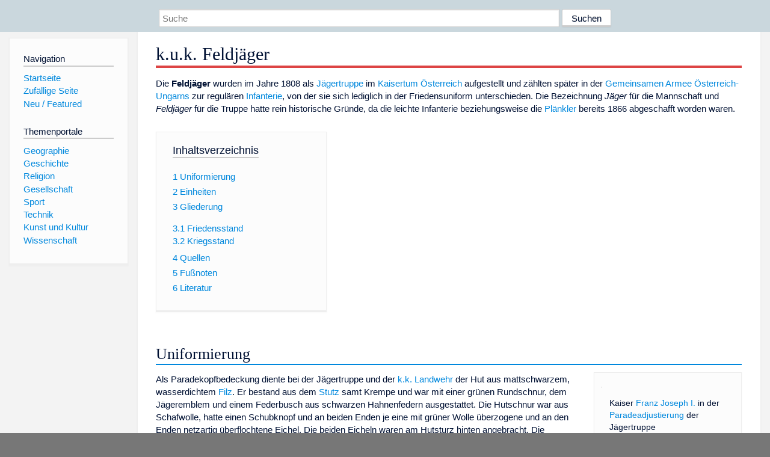

--- FILE ---
content_type: text/html; charset=utf-8
request_url: https://www.dewiki.de/Lexikon/K.u.k._Feldj%C3%A4ger
body_size: 16202
content:


<!DOCTYPE html>
<html lang="de-DE">
<head>
<!-- <script async src="https://pagead2.googlesyndication.com/pagead/js/adsbygoogle.js?client=ca-pub-6036180823540385" crossorigin="anonymous"></script> -->    <meta charset="utf-8" />
    <meta name="viewport" content="width=device-width, initial-scale=1.0" />
    <meta property="og:type" content="website" />
    <meta property="og:site_name" content="DeWiki" />
    
    
        <link rel="stylesheet" href="/css/site.min.css" />
    
        <link rel="canonical" href="https://dewiki.de/Lexikon/K.u.k._Feldj%c3%a4ger" />
    <title>DeWiki &gt; k.u.k. Feldj&#xE4;ger</title>
<style>
    .sidebar-right-ad, #mw-related-navigation { display: none; }
    @media screen and (min-width: 1350px) {
        .sidebar-right-ad, #mw-related-navigation {
            display: inline;
        }
    }
    .imagesTable {
        display: table;
        width: 100%;
        border-spacing: 3px
    }

    .imagesTableRow {
        display: table-row
    }

    .imagesTableCell {
        display: table-cell;
        padding: 5px;
        vertical-align: middle
    }

    .imagesTableBody {
        display: table-row-group
    }
.google-revocation-link-placeholder {min-height:600px;}
figure[typeof~="mw:File/Thumb"] > figcaption, figure[typeof~="mw:File/Frame"] > figcaption {display:table-caption;caption-side:bottom;line-height:1.4em;word-break:break-word;text-align:left;padding:0 6px 6px 6px;}
figure[typeof~="mw:File/Thumb"], figure[typeof~="mw:File/Frame"] {display: table;text-align:center;border-collapse:collapse;line-height:0;margin:0.5em 0 1.3em 1.4em;clear:right;float:right;}
figure[typeof~="mw:File/Thumb"], figure[typeof~="mw:File/Frame"] {border: 1px solid #c8ccd1;border-bottom-width: 1px;border-bottom-style: solid;border-bottom-color: rgb(200, 204, 209);border-bottom:0; background-color:#f8f9fa;}

/* desktop-billboard-atf */
@media (min-width: 992px) {
.r89-desktop-billboard-atf {
min-height: 250px;
margin-top: 20px;
margin-bottom: 20px
}
}
/* desktop-billboard-btf */
@media (min-width: 992px) {
.r89-desktop-billboard-btf {
min-height: 250px;
margin-top: 20px;
margin-bottom: 20px
}
}
/* desktop-incontent */
@media (min-width: 992px) {
.r89-desktop-InContent {
min-height: 90px;
margin-top: 20px;
margin-bottom: 20px
}
}
/* mobile-billboard-top */
@media (max-width: 991px) {
.r89-mobile-billboard-top {
min-height: 280px;
margin-top: 20px;
margin-bottom: 20px
}
}
#r89-mobile-billboard-top-home-0-wrapper {
  min-height: 280px !important;
}
/* mobile-rectangle-infinite */
@media (max-width: 991px) {
.r89-mobile-rectangle-infinite {
min-height: 250px;
margin-top: 20px;
margin-bottom: 20px
}
}
/* mobile-rectangle-low */
@media (max-width: 991px) {
.r89-mobile-rectangle-low {
min-height: 250px;
margin-top: 20px;
margin-bottom: 20px
}
}
/* mobile-rectangle-mid */
@media (max-width: 991px) {
.r89-mobile-rectangle-mid {
min-height: 250px;
margin-top: 20px;
margin-bottom: 20px
}
}
/* mobile-rectangle-mid-300x600 */
@media (max-width: 991px) {
.r89-Mobile-Rectangle-Mid-300x600 {
min-height: 600px;
margin-top: 20px;
margin-bottom: 20px
}
}
.urhhinw {font-size: 0.6rem;font-style: italic;display: block;text-align: right;background-color: #ffffff80;line-height: 0.9;}</style>
</head>
<body class="sitedir-ltr">
    
    <div id="mw-wrapper">
        <div id="mw-header-container" style="background: #cad7dd; min-height: 3.5em">
            <div id="mw-header">
                <div id="p-search" style="margin-left:auto;margin-right:auto;text-align:center;max-width:1024px;">
                    <form method="get" action="/Suche">
                        <input style="width:65%" name="q" type="text" placeholder="Suche" />
                        <input style="max-width:25%" type="submit" value="Suchen" />
                    </form>
                </div>
            </div>
        </div>
        <div id="mw-content-container">
            <div id="mw-content-block" class="ts-inner">
                <div id="mw-site-navigation">
                    <div id="site-navigation" class="sidebar-chunk">
                        <h2><span>Navigation</span><div class="pokey"></div></h2>
                        <div class="sidebar-inner">
                            <div role="navigation" id="p-navigation">
 <h3>Navigation</h3>
 <div>
  <ul>
   <li><a href="/" title="Startseite" accesskey="z" ><span>Startseite</span></a></li>
   <li><a href="/Special/Random" title="Zufällige Seite" accesskey="z" rel="nofollow"><span>Zufällige Seite</span></a></li>
  <li><a href="/Artikel/Featured">Neu / Featured</a></li>
  </ul>
 </div>
</div>
<div role="navigation" id="p-themenportale">
 <h3>Themenportale</h3>
 <div>
  <ul>
   <li><a href="/Lexikon/Portal:Geographie" title="Geographie-Portal"><span>Geographie</span></a></li>
   <li><a href="/Lexikon/Portal:Geschichte" title="Geschichte-Portal"><span>Geschichte</span></a></li>
   <li><a href="/Lexikon/Portal:Religion" title="Religion-Portal"><span>Religion</span></a></li>
   <li><a href="/Lexikon/Portal:Gesellschaft" title="Gesellschaft-Portal"><span>Gesellschaft</span></a></li>
   <li><a href="/Lexikon/Portal:Sport" title="Sport-Portal"><span>Sport</span></a></li>
   <li><a href="/Lexikon/Portal:Technik" title= "Technik-Portal"><span>Technik</span></a></li>
   <li><a href="/Lexikon/Portal:Kunst_und_Kultur" title="Kunst-und-Kultur-Portal"><span>Kunst und Kultur</span></a></li>
   <li><a href="/Lexikon/Portal:Wissenschaft" title="Wissenschafts-Portal"><span>Wissenschaft</span></a></ li >
  </ul>
 </div>
</div>
                        </div>
                    </div>
                </div>
                <div id="mw-related-navigation" style="padding-left: 0em;position: sticky;top: 4em;">
<!--<div class="sidebar-right-ad">
 <ins class="adsbygoogle" id="sidebaradwithcookieconsent"
  style="display:block"
  data-ad-client="ca-pub-6036180823540385"
  data-ad-slot="5493494242"
  data-ad-format="auto"
  data-full-width-responsive="true"></ins>
 <script>
 (adsbygoogle = window.adsbygoogle || []).push({ });
 </script>  
</div>-->                </div>
                <div id="mw-content">
                    <div id="content" class="mw-body" role="main">
                        

<div>
    <!-- google_ad_section_start -->
    <h1 id="firstHeading" class="firstHeading">k.u.k. Feldjäger</h1>

<!--<script src="https://tags.refinery89.com/dewikide.js" async></script>
<ins class="adsbygoogle" id="firstadwithcookieconsent"
 style="display:block;height:280px;"
 data-ad-client="ca-pub-6036180823540385"
 data-ad-slot="9334668697"
 data-ad-format="auto"
 data-full-width-responsive="true"></ins> -->
<!-- <script>
 (adsbygoogle = window.adsbygoogle || []).push({ });
</script>
<div class="r89-desktop-billboard-atf"></div>-->

    <div class=mw-parser-output><p>Die <b>Feldjäger</b> wurden im Jahre 1808 als <a href=/Lexikon/J%c3%a4ger_(Milit%c3%a4r) title="Jäger (Militär)">Jägertruppe</a> im <a href=/Lexikon/Kaisertum_%c3%96sterreich title="Kaisertum Österreich">Kaisertum Österreich</a> aufgestellt und zählten später in der <a href=/Lexikon/Gemeinsame_Armee title="Gemeinsame Armee">Gemeinsamen Armee</a> <a href=/Lexikon/%c3%96sterreich-Ungarn title=Österreich-Ungarn>Österreich-Ungarns</a> zur regulären <a href=/Lexikon/Infanterie title=Infanterie>Infanterie</a>, von der sie sich lediglich in der Friedensuniform unterschieden. Die Bezeichnung <i>Jäger</i> für die Mannschaft und <i>Feldjäger</i> für die Truppe hatte rein historische Gründe, da die leichte Infanterie beziehungsweise die <a href=/Lexikon/Gepl%c3%a4nkel title=Geplänkel>Plänkler</a> bereits 1866 abgeschafft worden waren.<div id=toc class=toc role=navigation aria-labelledby=mw-toc-heading><input type=checkbox role=button id=toctogglecheckbox class=toctogglecheckbox style=display:none><div class=toctitle lang=de dir=ltr><h2 id=mw-toc-heading>Inhaltsverzeichnis</h2><span class=toctogglespan><label class=toctogglelabel for=toctogglecheckbox></label></span></div><ul><li class="toclevel-1 tocsection-1"><a href=#Uniformierung><span class=tocnumber>1</span> <span class=toctext>Uniformierung</span></a><li class="toclevel-1 tocsection-2"><a href=#Einheiten><span class=tocnumber>2</span> <span class=toctext>Einheiten</span></a><li class="toclevel-1 tocsection-3"><a href=#Gliederung><span class=tocnumber>3</span> <span class=toctext>Gliederung</span></a><ul><li class="toclevel-2 tocsection-4"><a href=#Friedensstand><span class=tocnumber>3.1</span> <span class=toctext>Friedensstand</span></a><li class="toclevel-2 tocsection-5"><a href=#Kriegsstand><span class=tocnumber>3.2</span> <span class=toctext>Kriegsstand</span></a></ul><li class="toclevel-1 tocsection-6"><a href=#Quellen><span class=tocnumber>4</span> <span class=toctext>Quellen</span></a><li class="toclevel-1 tocsection-7"><a href=#Fußnoten><span class=tocnumber>5</span> <span class=toctext>Fußnoten</span></a><li class="toclevel-1 tocsection-8"><a href=#Literatur><span class=tocnumber>6</span> <span class=toctext>Literatur</span></a></ul></div><h2><span class=mw-headline id=Uniformierung>Uniformierung</span></h2><div class="thumb tright"><div class=thumbinner style=width:222px><a href=/Media/Datei:Franz_Josef_I_in_Kaiserj%c3%a4geruniform.jpg><img alt="" src=//upload.wikimedia.org/wikipedia/commons/thumb/7/71/Franz_Josef_I_in_Kaiserj%C3%A4geruniform.jpg/220px-Franz_Josef_I_in_Kaiserj%C3%A4geruniform.jpg decoding=async width=220 height=424 class=thumbimage srcset="//upload.wikimedia.org/wikipedia/commons/thumb/7/71/Franz_Josef_I_in_Kaiserj%C3%A4geruniform.jpg/330px-Franz_Josef_I_in_Kaiserj%C3%A4geruniform.jpg 1.5x, //upload.wikimedia.org/wikipedia/commons/thumb/7/71/Franz_Josef_I_in_Kaiserj%C3%A4geruniform.jpg/440px-Franz_Josef_I_in_Kaiserj%C3%A4geruniform.jpg 2x" data-file-width=451 data-file-height=869></a><div class=thumbcaption><div class=magnify><span></span></div>Kaiser <a href=/Lexikon/Franz_Joseph_I. title="Franz Joseph I.">Franz Joseph I.</a> in der <a href=/Lexikon/Adjustierung title=Adjustierung>Paradeadjustierung</a> der Jägertruppe</div></div></div><div class="thumb tright"><div class=thumbinner style=width:222px><a href=/Media/Datei:Rangliste_FJB_06_1909.jpg><img alt="" src=//upload.wikimedia.org/wikipedia/commons/thumb/8/8d/Rangliste_FJB_06_1909.jpg/220px-Rangliste_FJB_06_1909.jpg decoding=async width=220 height=344 class=thumbimage srcset="//upload.wikimedia.org/wikipedia/commons/thumb/8/8d/Rangliste_FJB_06_1909.jpg/330px-Rangliste_FJB_06_1909.jpg 1.5x, //upload.wikimedia.org/wikipedia/commons/thumb/8/8d/Rangliste_FJB_06_1909.jpg/440px-Rangliste_FJB_06_1909.jpg 2x" data-file-width=2000 data-file-height=3128></a><div class=thumbcaption><div class=magnify><span></span></div>Rangliste des FJB Nr. 6 aus dem Jahre 1909</div></div></div><div class="thumb tright"><div class=thumbinner style=width:222px><a href=/Media/Datei:Vigo_di_Fassa_LSchtzKas.jpg><img alt="" src=//upload.wikimedia.org/wikipedia/commons/thumb/1/1a/Vigo_di_Fassa_LSchtzKas.jpg/220px-Vigo_di_Fassa_LSchtzKas.jpg decoding=async width=220 height=141 class=thumbimage srcset="//upload.wikimedia.org/wikipedia/commons/thumb/1/1a/Vigo_di_Fassa_LSchtzKas.jpg/330px-Vigo_di_Fassa_LSchtzKas.jpg 1.5x, //upload.wikimedia.org/wikipedia/commons/thumb/1/1a/Vigo_di_Fassa_LSchtzKas.jpg/440px-Vigo_di_Fassa_LSchtzKas.jpg 2x" data-file-width=750 data-file-height=482></a><div class=thumbcaption><div class=magnify><span></span></div>Kaserne des 10. Jägerbataillons in Vigo del Fassa</div></div></div><p>Als Paradekopfbedeckung diente bei der Jägertruppe und der <a href=/Lexikon/K.k._Landwehr title="K.k. Landwehr">k.k. Landwehr</a> der Hut aus mattschwarzem, wasserdichtem <a href=/Lexikon/Filz title=Filz>Filz</a>. Er bestand aus dem <a href=/Lexikon/Stutz_(Uniform) title="Stutz (Uniform)">Stutz</a> samt Krempe und war mit einer grünen Rundschnur, dem Jägeremblem und einem Federbusch aus schwarzen Hahnenfedern ausgestattet. Die Hutschnur war aus Schafwolle, hatte einen Schubknopf und an beiden Enden je eine mit grüner Wolle überzogene und an den Enden netzartig überflochtene Eichel. Die beiden Eicheln waren am Hutsturz hinten angebracht. Die Schnur für Offiziere war aus schwarz durchwirktem Goldgespinst.<p>Der Sturz wies die Form eines ovalen Kegels auf, mit einem oben mäßig gebauchten Boden. Die Krempe war hinten und vorn flach gelegt, an beiden Seiten jedoch aufwärts gestülpt. Der Rand der Krempe war mit schwarzem, lackiertem Kalbsleder eingefasst.<p>An der linken Seite des Sturzes gab es eine rückwärts geneigte Hülse aus Hutfilz zur Befestigung des Federbusches. Das Hutemblem –&#160;aus goldfarbenem Metall&#160;– bestand aus dem Jägerhorn. In der Windungslichte war bei den <a href=/Lexikon/K.u.k._Kaiserj%c3%a4ger title="K.u.k. Kaiserjäger">Kaiserjägern</a> der <a href=/Lexikon/Tirol title=Tirol>Tiroler</a> <a href=/Lexikon/Adler_(Wappentier) title="Adler (Wappentier)">Adler</a>, bei den Feldjägern die Bataillonsnummer aus versilbertem <a href=/Lexikon/Neusilber title=Neusilber>Pakfong</a> angebracht. Das Emblem wurde über der Federhülse befestigt, sodass der Adler oder die Nummer die gleiche schiefe Richtung zeigten wie die Buschhülse. Der Federbusch war in der Form eines Hahnenschweifs auf einem 1,5&#160;mm starken Stück Eisendraht aufgebunden. Die Länge des Federbuschs betrug 29&#160;cm. Der Busch wurde in die Hülse am Hut gesteckt, sodass die Federn nach hinten bogenförmig herabhingen.<p>Feldmarschmäßig wurde die Feldkappe der <a href=/Lexikon/Infanterie title=Infanterie>Infanterie</a> verwendet.<p>Der <a href=/Lexikon/Waffenrock class=mw-redirect title=Waffenrock>Waffenrock</a> der Jäger war –&#160;bei den Mannschaften und <a href=/Lexikon/Offizier title=Offizier>Offizieren</a>&#160;– im Schnitt entsprechend der Infanterie. Der Mannschaftsrock aus hechtgrauem Tuch hatte Achselspangen, Achselwülste, Kragen und Ärmelaufschläge von grasgrüner Farbe. Die Knöpfe aller Jägerformationen waren gelb<sup id=cite_ref-1 class=reference><a href=#cite_note-1>&#91;1&#93;</a></sup> und mit der Bataillonsnummer versehen.<p>Die Bluse der Jäger hatte die gleiche Farbe wie der Waffenrock. Die Truppengattungszugehörigkeit wurde durch grasgrüne <a href=/Lexikon/Paroli_(Uniform) title="Paroli (Uniform)">Parolis</a> gekennzeichnet. Hinsichtlich der übrigen Ausrüstung gab es keinen Unterschied zur <a href=/Lexikon/Linieninfanterie title=Linieninfanterie>Linieninfanterie</a>.<h2><span class=mw-headline id=Einheiten>Einheiten</span></h2><div class="thumb tright"><div class=thumbinner style=width:222px><a href=/Media/Datei:12926-Leitmeritz-1911-Kriegerdenkmal-Br%c3%bcck_%26_Sohn_Kunstverlag.jpg><img alt="" src=//upload.wikimedia.org/wikipedia/commons/thumb/6/6e/12926-Leitmeritz-1911-Kriegerdenkmal-Br%C3%BCck_%26_Sohn_Kunstverlag.jpg/220px-12926-Leitmeritz-1911-Kriegerdenkmal-Br%C3%BCck_%26_Sohn_Kunstverlag.jpg decoding=async width=220 height=146 class=thumbimage srcset="//upload.wikimedia.org/wikipedia/commons/thumb/6/6e/12926-Leitmeritz-1911-Kriegerdenkmal-Br%C3%BCck_%26_Sohn_Kunstverlag.jpg/330px-12926-Leitmeritz-1911-Kriegerdenkmal-Br%C3%BCck_%26_Sohn_Kunstverlag.jpg 1.5x, //upload.wikimedia.org/wikipedia/commons/thumb/6/6e/12926-Leitmeritz-1911-Kriegerdenkmal-Br%C3%BCck_%26_Sohn_Kunstverlag.jpg/440px-12926-Leitmeritz-1911-Kriegerdenkmal-Br%C3%BCck_%26_Sohn_Kunstverlag.jpg 2x" data-file-width=1507 data-file-height=1000></a><div class=thumbcaption><div class=magnify><span></span></div>Kriegerdenkmal in Leitmeritz des Feldjägerbataillon Nr. 1 (1911)</div></div></div><p>Im Jahr 1914 existierten 29 unabhängige Feldjäger<a href=/Lexikon/Bataillon title=Bataillon>bataillone</a> und ein <a href=/Lexikon/Bosnisch-Herzegowinische_Infanterie class=mw-redirect title="Bosnisch-Herzegowinische Infanterie">bosnisch-hercegowinisches Feldjägerbataillon</a>.<ul><li><b>k.u.k. Feldjägerbataillon Nr. 1</b></ul><dl><dd>Errichtet: 1808 – XIV. Armeekorps – <a href=/Lexikon/K.u.k._8._Infanterietruppendivision title="K.u.k. 8. Infanterietruppendivision">8. Infanterietruppendivision</a> – 16. Infanteriebrigade<dd>Nationalitäten: 62&#160;% Deutsche – 36&#160;% Tschechen – 2&#160;% Sonstige<dd>Bataillonssprache: tschechisch, deutsch<dd>Garnison: <a href=/Lexikon/Tione_di_Trento title="Tione di Trento">Tione di Trento</a><dd>Ergänzungsbezirk: <a href=/Lexikon/Terezin class=mw-redirect title=Terezin>Theresienstadt</a><dd>Kommandant: Oberstleutnant Richard von Vittorelli</dl><ul><li><b>k.u.k. Feldjägerbataillon Nr. 2</b></ul><dl><dd>Errichtet: 1808 – XIV. Armeekorps – 8. Infanterietruppendivision – 122. Infanteriebrigade<dd>Nationalitäten: 74&#160;% Tschechen – 26&#160;% Deutsche<dd>Bataillonssprache: tschechisch, deutsch<dd>Garnison: <a href=/Lexikon/Lienz title=Lienz>Lienz</a><dd>Ergänzungsbezirk und Ersatzkompaniekader: <a href=/Lexikon/K%c3%b6niggr%c3%a4tz class=mw-redirect title=Königgrätz>Königgrätz</a><dd>Kommandant: Oberstleutnant Hugo Mayer</dl><ul><li><b>k.u.k. Feldjägerbataillon Nr. 3</b></ul><dl><dd>vakant</dl><ul><li><b>k.u.k. Feldjägerbataillon Nr. 4</b></ul><dl><dd>Errichtet: 1808 – XIV. Armeekorps – 3. Infanterietruppendivision – 6. Infanteriebrigade<dd>Nationalitäten: 77&#160;% Polen – 23&#160;% Sonstige<dd>Bataillonssprache: polnisch<dd>Garnison: <a href=/Lexikon/Braunau_am_Inn title="Braunau am Inn">Braunau</a><dd>Ergänzungsbezirk und Ersatzkompaniekader: <a href=/Lexikon/Rzesz%c3%b3w title=Rzeszów>Rzeszów</a><dd>Kommandant: Oberstleutnant Felix Schultz</dl><ul><li><b>k.u.k. Feldjägerbataillon Nr. 5</b></ul><dl><dd>Errichtet: 1808 – III. Armeekorps – 6. Infanterietruppendivision – 12. Infanteriebrigade<dd>Nationalitäten: 39&#160;% Deutsche – 25&#160;% Tschechen – 25&#160;% Polen – 11&#160;% Sonstige<dd>Bataillonssprache: tschechisch, deutsch, polnisch<dd>Garnison: <a href=/Lexikon/Tarvis title=Tarvis>Tarvis</a><dd>Ergänzungsbezirk und Ersatzkompaniekader: <a href=/Lexikon/Olm%c3%bctz title=Olmütz>Olmütz</a><dd>Kommandant: Oberstleutnant Carl Pöscheck</dl><ul><li><b>k.u.k. Feldjägerbataillon Nr. 6</b></ul><dl><dd>Errichtet: 1808 – XIV. Armeekorps – 8. Infanterietruppendivision – 122. Infanteriebrigade<dd>Nationalitäten: 69&#160;% Tschechen – 30&#160;% Deutsche – 1&#160;% Sonstige<dd>Bataillonssprache: tschechisch, deutsch<dd>Ergänzungsbezirk und Ersatzkompaniekader: <a href=/Lexikon/Pilsen title=Pilsen>Pilsen</a><dd>Garnison: <a href=/Lexikon/Sillian title=Sillian>Sillian</a><dd>Kommandant: Oberstleutnant Franz Kahler</dl><div class="thumb tright"><div class=thumbinner style=width:222px><a href=/Media/Datei:Unterj%c3%a4ger_der_k.u.k._J%c3%a4gertruppe_in_Parade.png><img alt="" src=//upload.wikimedia.org/wikipedia/commons/thumb/f/fc/Unterj%C3%A4ger_der_k.u.k._J%C3%A4gertruppe_in_Parade.png/220px-Unterj%C3%A4ger_der_k.u.k._J%C3%A4gertruppe_in_Parade.png decoding=async width=220 height=553 class=thumbimage srcset="//upload.wikimedia.org/wikipedia/commons/thumb/f/fc/Unterj%C3%A4ger_der_k.u.k._J%C3%A4gertruppe_in_Parade.png/330px-Unterj%C3%A4ger_der_k.u.k._J%C3%A4gertruppe_in_Parade.png 1.5x, //upload.wikimedia.org/wikipedia/commons/thumb/f/fc/Unterj%C3%A4ger_der_k.u.k._J%C3%A4gertruppe_in_Parade.png/440px-Unterj%C3%A4ger_der_k.u.k._J%C3%A4gertruppe_in_Parade.png 2x" data-file-width=1000 data-file-height=2515></a><div class=thumbcaption><div class=magnify><span></span></div>Jäger in Marschadjustierung</div></div></div><ul><li><b>k.u.k. Feldjägerbataillon Nr. 7</b></ul><dl><dd>Errichtet: 1808 – III. Armeekorps – 28. Infanterietruppendivision – 94. Infanteriebrigade<dd>Nationalitäten: 85&#160;% Slowenen – 15&#160;% Sonstige<dd>Bataillonssprache: slowenisch<dd>Ergänzungsbezirk und Ersatzkompaniekader: <a href=/Lexikon/Ljubljana title=Ljubljana>Laibach</a><dd>Garnison: <a href=/Lexikon/Kanal_ob_So%c4%8di title="Kanal ob Soči">Canale</a><dd>Kommandant: Oberstleutnant Wilhelm Staufer</dl><ul><li><b><a href=/Lexikon/K.u.k._Feldj%c3%a4gerbataillon_Nr._8 title="K.u.k. Feldjägerbataillon Nr. 8">k.u.k. Feldjägerbataillon Nr. 8</a></b></ul><ul><li><b><a href=/Lexikon/K.u.k._Feldj%c3%a4gerbataillon_Nr._9 title="K.u.k. Feldjägerbataillon Nr. 9">k.u.k. Feldjägerbataillon Nr. 9</a></b></ul><ul><li><b>k.u.k. Feldjägerbataillon „Kopal“ Nr. 10</b></ul><dl><dd>Errichtet: 1813 – XIV. Armeekorps – 8. Infanterietruppendivision – 15. Infanteriebrigade<dd>Nationalitäten: 98&#160;% Deutsche – 2&#160;% Sonstige<dd>Bataillonssprache: deutsch<dd>Ergänzungsbezirk und Ersatzkompaniekader: <a href=/Lexikon/St._P%c3%b6lten title="St. Pölten">St. Pölten</a><dd>Garnison: <a href=/Lexikon/Vigo_di_Fassa title="Vigo di Fassa">Vigo di Fassa</a><dd>Kommandant: Oberstleutnant <a href=/Lexikon/Oswald_Eccher_ab_Eccho title="Oswald Eccher ab Eccho">Oswald Eccher von Eccho, Edler v. Marienberg</a></dl><ul><li><b>k.u.k. Feldjägerbataillon Nr. 11</b></ul><dl><dd>Errichtet: 1813 – III. Armeekorps – 28. Infanterietruppendivision – 56. Infanteriebrigade<dd>Nationalitäten: 52&#160;% Deutsche – 44&#160;% <a href=/Lexikon/Magyaren title=Magyaren>Magyaren</a> – 4&#160;% Sonstige<dd>Bataillonssprache: deutsch, ungarisch<dd>Ergänzungsbezirk und Ersatzkompaniekader: <a href=/Lexikon/Gy%c5%91r title=Győr>Győr</a><dd>Garnison: <a href=/Lexikon/Bosanska_Gradi%c5%a1ka class=mw-redirect title="Bosanska Gradiška">Gradisca</a><dd>Kommandant: Oberstleutnant Norbert Frass</dl><ul><li><b>k.u.k. Feldjägerbataillon Nr. 12</b></ul><dl><dd>Errichtet: 1813 – XIV. Armeekorps – 8. Infanterietruppendivision – 15. Infanteriebrigade<dd>Nationalitäten: 67&#160;% Tschechen – 32&#160;% Deutsche – 1&#160;% Sonstige<dd>Bataillonssprache: tschechisch, deutsch<dd>Ergänzungsbezirk und Ersatzkompaniekader: <a href=/Lexikon/Jungbunzlau class=mw-redirect title=Jungbunzlau>Jungbunzlau</a><dd>Garnison: <a href=/Lexikon/Innsbruck title=Innsbruck>Innsbruck</a><dd>Kommandant: Oberstleutnant Dante Bontadi</dl><ul><li><b>k.u.k. Feldjägerbataillon Nr. 13</b></ul><dl><dd>Errichtet: 1849 – XIV. Armeekorps – 8. Infanterietruppendivision – 15. Infanteriebrigade<dd>Nationalitäten: 47&#160;% Polen – 36&#160;% <a href=/Lexikon/Ruthenen_(Habsburgermonarchie) title="Ruthenen (Habsburgermonarchie)">Ruthenen</a> – 17&#160;% Sonstige<dd>Bataillonssprache: polnisch<dd>Ergänzungsbezirk und Ersatzkompaniekader: <a href=/Lexikon/Krakau title=Krakau>Krakau</a><dd>Garnison: <a href=/Lexikon/Cavalese title=Cavalese>Cavalese</a><dd>Kommandant: Oberstleutnant Ludwig Ritter von Stampfer</dl><ul><li><b>k.u.k. Feldjägerbataillon Nr. 14</b></ul><dl><dd>Errichtet: 1914 – XIV. Armeekorps – 8. Infanterietruppendivision – 16. Infanteriebrigade<dd>Nationalitäten: 47&#160;% Ruthenen – 43&#160;% Polen – 1&#160;% Sonstige<dd>Bataillonssprache: polnisch<dd>Ergänzungsbezirk und Ersatzkompaniekader: <a href=/Lexikon/Przemy%c5%9bl title=Przemyśl>Przemyśl</a><dd>Garnison: <a href=/Lexikon/Mezzolombardo title=Mezzolombardo>Mezzolombardo</a><dd>Kommandant: Major Alfred von Hankenstein</dl><ul><li><b>k.u.k. Feldjägerbataillon Nr. 15</b></ul><dl><dd>vakant</dl><ul><li><b>k.u.k. Feldjägerbataillon Nr. 16</b></ul><dl><dd>Errichtet: 1849 – XIV. Armeekorps – 8. Infanterietruppendivision – 16. Infanteriebrigade<dd>Nationalitäten: 56&#160;% Deutsche – 34&#160;% Tschechen – 10&#160;% Sonstige<dd>Bataillonssprache: tschechisch, deutsch<dd>Ergänzungsbezirk und Ersatzkompaniekader: <a href=/Lexikon/Troppau class=mw-redirect title=Troppau>Troppau</a><dd>Garnison: <a href=/Lexikon/Levico_Terme title="Levico Terme">Levico</a><dd>Kommandant: Major Karl Lerch</dl><ul><li><b>k.u.k. Feldjägerbataillon Nr. 17</b></ul><dl><dd>Errichtet: 1849 – III. Armeekorps – 6. Infanterietruppendivision – 12. Infanteriebrigade<dd>Nationalitäten: 63&#160;% Tschechen – 36&#160;% Deutsche – 1&#160;% Sonstige<dd>Bataillonssprache: tschechisch, deutsch<dd>Ergänzungsbezirk und Ersatzkompaniekader: <a href=/Lexikon/Br%c3%bcnn title=Brünn>Brünn</a><dd>Garnison: <a href=/Lexikon/Judenburg title=Judenburg>Judenburg</a><dd>Kommandant: Major Rudolf Dückelmann</dl><ul><li><b>k.u.k. Feldjägerbataillon Nr. 18</b></ul><dl><dd>Errichtet: 1914 – XIV. Armeekorps – 8. Infanterietruppendivision – 16. Infanteriebrigade<dd>Nationalitäten: 59&#160;% Ruthenen – 31&#160;% Polen – 10&#160;% Sonstige<dd>Bataillonssprache: polnisch<dd>Ergänzungsbezirk und Ersatzkompaniekader: <a href=/Lexikon/Lemberg class=mw-redirect title=Lemberg>Lemberg</a><dd>Garnison: <a href=/Lexikon/Trient title=Trient>Trient</a><dd>Kommandant: Oberstleutnant Maximilian Lauer</dl><ul><li><b>k.u.k. Feldjägerbataillon Nr. 19</b></ul><dl><dd>Errichtet: 1849 – III. Armeekorps – 6. Infanterietruppendivision – 12. Infanteriebrigade<dd>Nationalitäten: 58&#160;% Slowaken – 32&#160;% Magyaren – 10&#160;% Sonstige<dd>Bataillonssprache: slowakisch, ungarisch<dd>Ergänzungsbezirk und Ersatzkompaniekader: <a href=/Lexikon/Komorn title=Komorn>Komorn</a><dd>Garnison: <a href=/Lexikon/Klagenfurt class=mw-redirect title=Klagenfurt>Klagenfurt</a><dd>Kommandant: Major Ernst Mathes</dl><ul><li><b>k.u.k. Feldjägerbataillon Nr. 20</b></ul><dl><dd>Errichtet: 1849 – III. Armeekorps – 28. Infanterietruppendivision – 56. Infanteriebrigade<dd>Nationalitäten: 58&#160;% Slowenen – 31&#160;% Trientiner/Triestiner – 21&#160;% Sonstige<dd>Bataillonssprache: slowenisch, italienisch<dd>Ergänzungsbezirk und Ersatzkompaniekader: <a href=/Lexikon/Triest title=Triest>Triest</a><dd>Garnison: <a href=/Lexikon/Cormons class=mw-redirect title=Cormons>Kremaun</a><dd>Kommandant: Oberstleutnant Franz Schöbinger</dl><ul><li><b>k.u.k. Feldjägerbataillon Nr. 21</b></ul><dl><dd>Errichtet: 1849 – III. Armeekorps – 6. Infanterietruppendivision – 11. Infanteriebrigade<dd>Nationalitäten: 98&#160;% Deutsche 2&#160;% Sonstige<dd>Bataillonssprache: deutsch<dd>Ergänzungsbezirk: Wien<dd>Garnison: <a href=/Lexikon/Sremska_Mitrovica title="Sremska Mitrovica">Mitrovica</a><dd>Kommandant: Oberstleutnant Johann Haas</dl><div class="thumb tright"><div class=thumbinner style=width:222px><a href=/Media/Datei:Oberleutnant_der_k.u.k._J%c3%a4gertruppe.png><img alt="" src=//upload.wikimedia.org/wikipedia/commons/thumb/4/4a/Oberleutnant_der_k.u.k._J%C3%A4gertruppe.png/220px-Oberleutnant_der_k.u.k._J%C3%A4gertruppe.png decoding=async width=220 height=483 class=thumbimage srcset="//upload.wikimedia.org/wikipedia/commons/thumb/4/4a/Oberleutnant_der_k.u.k._J%C3%A4gertruppe.png/330px-Oberleutnant_der_k.u.k._J%C3%A4gertruppe.png 1.5x, //upload.wikimedia.org/wikipedia/commons/thumb/4/4a/Oberleutnant_der_k.u.k._J%C3%A4gertruppe.png/440px-Oberleutnant_der_k.u.k._J%C3%A4gertruppe.png 2x" data-file-width=1000 data-file-height=2197></a><div class=thumbcaption><div class=magnify><span></span></div>Jägeroffizier in Marschadjustierung</div></div></div><ul><li><b><a href=/Lexikon/K.u.k._Feldj%c3%a4gerbataillon_Nr._22 title="K.u.k. Feldjägerbataillon Nr. 22">k.u.k. Feldjägerbataillon Nr. 22</a></b></ul><dl><dd>Errichtet: 1849 – XIV. Armeekorps – 8. Infanterietruppendivision – 16. Infanteriebrigade<dd>Nationalitäten: 70&#160;% Deutsche – 28&#160;% Tschechen – 2&#160;% Sonstige<dd>Bataillonssprache: deutsch, tschechisch<dd>Ergänzungsbezirk und Ersatzkompaniekader: Eger (Böhmen)<dd>Garnison: <a href=/Lexikon/Borgo_Valsugana title="Borgo Valsugana">Borgo Valsugana</a><dd>Kommandant: Oberstleutnant Wenzel Ort</dl><ul><li><b>k.u.k. Feldjägerbataillon Nr. 23</b></ul><dl><dd>Errichtet: 1849 – VII. Armeekorps – 34. Infanterietruppendivision – 68. Infanteriebrigade<dd>Nationalitäten: 68&#160;% Rumänen – 28&#160;% Magyaren – 4&#160;% Sonstige<dd>Bataillonssprache: rumänisch, ungarisch<dd>Ergänzungsbezirk und Ersatzkompaniekader: <a href=/Lexikon/Marosv%c3%a1s%c3%a1rhely class=mw-redirect title=Marosvásárhely>Marosvásárhely</a><dd>Garnison: <a href=/Lexikon/Pancsova class=mw-redirect title=Pancsova>Pancsova</a><dd>Kommandant: Major Theodor Althoff</dl><ul><li><b>k.u.k. Feldjägerbataillon Nr. 24</b></ul><dl><dd>Errichtet: 1849 – III. Armeekorps – 28. Infanterietruppendivision – 55. Infanteriebrigade<dd>Nationalitäten: 86&#160;% Magyaren – 14&#160;% Sonstige<dd>Bataillonssprache: ungarisch<dd>Ergänzungsbezirk und Ersatzkompaniekader: <a href=/Lexikon/Budapest title=Budapest>Budapest</a><dd>Garnison: <a href=/Lexikon/Rovinj title=Rovinj>Rovigno</a> (eine Komp. in Parenzo)<dd>Kommandant: Oberstleutnant Emmerich Gerö</dl><ul><li><b>k.u.k. Feldjägerbataillon Nr. 25</b></ul><dl><dd>Errichtet: 1849 – II. Armeekorps – 25. Infanterietruppendivision – 49. Infanteriebrigade<dd>Nationalitäten: 75&#160;% Tschechen – 22&#160;% Deutsche – 3&#160;% Sonstige<dd>Bataillonssprache: tschechisch, deutsch<dd>Ergänzungsbezirk und Ersatzkompaniekader: <a href=/Lexikon/Br%c3%bcnn title=Brünn>Brünn</a><dd>Garnison: <a href=/Lexikon/Wien title=Wien>Wien</a> (Schönbrunner Schloßkaserne / zwei Kompanien Mauerkaserne)<dd>Kommandant: Oberstleutnant Arnold Barwick</dl><ul><li><b>k.u.k. Feldjägerbataillon Nr. 26</b></ul><dl><dd>vakant</dl><ul><li><b>k.u.k. Feldjägerbataillon Nr. 27</b></ul><dl><dd>Errichtet: 1914 – XIV. Armeekorps – 8. Infanterietruppendivision – 121. Infanteriebrigade<dd>Nationalitäten: 54&#160;% Rumänen – 27&#160;% Ruthenen – 19&#160;% Sonstige<dd>Bataillonssprache: rumänisch, polnisch<dd>Ergänzungsbezirk und Ersatzkompaniekader: <a href=/Lexikon/Czernowitz title=Czernowitz>Czernowitz</a><dd>Garnison: <a href=/Lexikon/Hall_in_Tirol title="Hall in Tirol">Hall in Tirol</a><dd>Kommandant: Major Friedrich Nürnberger</dl><ul><li><b>k.u.k. Feldjägerbataillon Nr. 28</b></ul><dl><dd>Errichtet: 1859 – VII. Armeekorps – 34. Infanterietruppendivision – 68. Infanteriebrigade<dd>Nationalitäten: 73&#160;% Rumänen – 27&#160;% Verschiedene<dd>Bataillonssprache: rumänisch<dd>Ergänzungsbezirk: <a href=/Lexikon/Arad_(Rum%c3%a4nien) title="Arad (Rumänien)">Arad</a><dd>Garnison: <a href=/Lexikon/Kovin title=Kovin>Kevévara</a><dd>Kommandant: Oberstleutnant Augustin Dorotka von Ehrenwall</dl><ul><li><b>k.u.k. Feldjägerbataillon Nr. 29</b></ul><dl><dd>Errichtet: 1859 – III. Armeekorps – 28. Infanterietruppendivision – 56. Infanteriebrigade<dd>Nationalitäten: 29&#160;% Magyaren – 67&#160;% Slowaken – 4&#160;% sonstige<dd>Bataillonssprache: ungarisch, slowakisch<dd>Ergänzungsbezirkskommando, Ersatzkompaniekader: <a href=/Lexikon/Lu%c4%8denec title=Lučenec>Losoncz</a><dd>Garnison: <a href=/Lexikon/Monfalcone title=Monfalcone>Monfalcone</a><dd>Kommandant: Oberstleutnant Desiderius Farkas</dl><div class="thumb tright"><div class=thumbinner style=width:222px><a href=/Media/Datei:J%c3%a4germajorParade.png><img alt="" src=//upload.wikimedia.org/wikipedia/commons/thumb/8/83/J%C3%A4germajorParade.png/220px-J%C3%A4germajorParade.png decoding=async width=220 height=522 class=thumbimage srcset="//upload.wikimedia.org/wikipedia/commons/thumb/8/83/J%C3%A4germajorParade.png/330px-J%C3%A4germajorParade.png 1.5x, //upload.wikimedia.org/wikipedia/commons/thumb/8/83/J%C3%A4germajorParade.png/440px-J%C3%A4germajorParade.png 2x" data-file-width=1000 data-file-height=2373></a><div class=thumbcaption><div class=magnify><span></span></div>Major in Paradeadjustierung</div></div></div><ul><li><b>k. u. k. Feldjägerbataillon Nr. 30</b></ul><dl><dd>Errichtet: 1859 – XIV. Armeekorps – 3. Infanterietruppendivision – 6. Infanteriebrigade<dd>Nationalitäten: 70&#160;% Ruthenen – 30&#160;% Verschiedene<dd>Bataillonssprache: polnisch<dd>Ergänzungsbezirk und Ersatzkompaniekader: <a href=/Lexikon/Iwano-Frankiwsk title=Iwano-Frankiwsk>Stanislau</a><dd>Garnison: <a href=/Lexikon/Steyr title=Steyr>Steyr</a><dd>Kommandant: Oberstleutnant Joseph Jungl</dl><ul><li><b>k.u.k. Feldjägerbataillon Nr. 31</b></ul><dl><dd>Errichtet: 1859 – XIII. Armeekorps – 7. Infanterietruppendivision – 14. Infanteriebrigade<dd>Nationalitäten: 95&#160;% Kroaten – 5&#160;% Andere<dd>Bataillonssprache: kroatisch<dd>Ergänzungsbezirk und Ersatzkompaniekader: <a href=/Lexikon/Zagreb title=Zagreb>Zagreb</a><dd>Garnison: <a href=/Lexikon/Bruck_an_der_Mur title="Bruck an der Mur">Bruck an der Mur</a><dd>Kommandant: Oberstleutnant Eduard Hospodarž</dl><ul><li><b>k.u.k. Feldjägerbataillon Nr. 32</b></ul><dl><dd>Errichtet: 1859 – XI. Armeekorps – 30. Infanterietruppendivision – 60. Infanteriebrigade<dd>Nationalitäten: 74&#160;% Slowaken – 26&#160;% Verschiedene<dd>Bataillonssprache: slowakisch<dd>Ergänzungsbezirk und Ersatzkompaniekader: <a href=/Lexikon/Pre%c5%a1ov title=Prešov>Eperjes</a><dd>Garnison: <a href=/Lexikon/Terebowlja title=Terebowlja>Trembowla</a><dd>Kommandant: Oberstleutnant Carl Strohmer</dl><h2><span class=mw-headline id=Gliederung>Gliederung</span></h2><h3><span class=mw-headline id=Friedensstand>Friedensstand</span></h3><p>26 Offiziere, 390 Mann, 20 Pferde<ul><li>Bataillonsstab<li>4 Feldkompagnien<li>1 Jäger-Maschinengewehrabteilung<li>Ersatzkompagniekader mit Augmentationsmagazin (Aufwuchs)</ul><h3><span class=mw-headline id=Kriegsstand>Kriegsstand</span></h3><p>26 Offiziere, 1100 Mann, 70 Pferde<ul><li>Bataillonsstab<li>4 Feldkompagnien<li>1 Jäger-Maschinengewehrabteilung<li>Truppentrain<li>Ersatzkompagnien (in der Heimatgarnison)</ul><h2><span class=mw-headline id=Quellen>Quellen</span></h2><ul><li>Österreichisches Staatsarchiv/Kriegsarchiv in Wien</ul><h2><span id=Fu.C3.9Fnoten></span><span class=mw-headline id=Fußnoten>Fußnoten</span></h2><ol class=references><li id=cite_note-1><span class=mw-cite-backlink><a href=#cite_ref-1>↑</a></span> <span class=reference-text>die Knöpfe waren nicht eigentlich gelb, sondern bestanden aus, mit <a href=/Lexikon/Messing#Tombak title=Messing>Tombak</a> überzogenem Zinkblech – waren also in Wirklichkeit goldfarben</span></ol><h2><span class=mw-headline id=Literatur>Literatur</span></h2><ul><li>Hauptmann V. Pech: <i>Heerwesen-Tabellen Lehr- und Lernbehelf für Militärerziehungs- und Bildungsanstalten sowie Reserveoffiziersschulen</i>, Prag 1915<li>Stefan Rest: <i>Des Kaisers Rock im ersten Weltkrieg</i>. Verlag Militaria, Wien 2002, <span>ISBN 3-9501642-0-0</span><li><a href=/Lexikon/Peter_Fichtenbauer title="Peter Fichtenbauer">Peter Fichtenbauer</a>, <a href=/Lexikon/Christian_Ortner_(Historiker) title="Christian Ortner (Historiker)">Christian Ortner</a>: <i>Die Geschichte der österreichischen Armee von Maria Theresia bis zur Gegenwart in Essays und bildlichen Darstellungen</i>, Verlag Militaria, Wien 2015, <span>ISBN 978-3-902526-71-7</span><li>Johann C. Allmayer-Beck, Erich Lessing: <i>Die K.u.k. Armee. 1848–1914</i>. Verlag Bertelsmann, München 1974, <span>ISBN 3-570-07287-8</span>.<li><a href=/Lexikon/K.u.k._Kriegsministerium title="K.u.k. Kriegsministerium">k.u.k. Kriegsministerium</a> „Dislokation und Einteilung des k.u.k Heeres, der k.u.k. Kriegsmarine, der k.k. Landwehr und der k.u. Landwehr“ in: Seidels kleines Armeeschema – Herausg.: Seidel &amp; Sohn Wien 1914</ul><style data-mw-deduplicate=TemplateStyles:r205163471>.mw-parser-output div.NavFrame{border:1px solid #A2A9B1;clear:both;font-size:95%;margin-top:1.5em;min-height:0;padding:2px;text-align:center}.mw-parser-output div.NavPic{float:left;padding:2px}.mw-parser-output div.NavHead{background-color:#EAECF0;font-weight:bold}.mw-parser-output div.NavFrame:after{clear:both;content:"";display:block}.mw-parser-output div.NavFrame+div.NavFrame,.mw-parser-output div.NavFrame+link+div.NavFrame,.mw-parser-output div.NavFrame+style+div.NavFrame{margin-top:-1px}.mw-parser-output .NavToggle{float:right;font-size:x-small}</style><div class="NavFrame navigation-not-searchable" role=navigation><div class=NavPic><span class="nomobile noviewer" aria-hidden=true role=presentation><a href=/Media/Datei:Imperial_Coat_of_Arms_of_the_Empire_of_Austria.svg><img alt="Wappen Österreich-Ungarns" src=//upload.wikimedia.org/wikipedia/commons/thumb/2/28/Imperial_Coat_of_Arms_of_the_Empire_of_Austria.svg/50px-Imperial_Coat_of_Arms_of_the_Empire_of_Austria.svg.png decoding=async width=50 height=62 srcset="//upload.wikimedia.org/wikipedia/commons/thumb/2/28/Imperial_Coat_of_Arms_of_the_Empire_of_Austria.svg/75px-Imperial_Coat_of_Arms_of_the_Empire_of_Austria.svg.png 1.5x, //upload.wikimedia.org/wikipedia/commons/thumb/2/28/Imperial_Coat_of_Arms_of_the_Empire_of_Austria.svg/100px-Imperial_Coat_of_Arms_of_the_Empire_of_Austria.svg.png 2x" data-file-width=1305 data-file-height=1608></a><br><p><a href=/Media/Datei:Austria-Hungary-flag-1869-1914-naval-1786-1869-merchant.svg><img alt="Kriegs- und Marineflagge" src=//upload.wikimedia.org/wikipedia/commons/thumb/7/72/Austria-Hungary-flag-1869-1914-naval-1786-1869-merchant.svg/50px-Austria-Hungary-flag-1869-1914-naval-1786-1869-merchant.svg.png decoding=async width=50 height=33 class=thumbborder srcset="//upload.wikimedia.org/wikipedia/commons/thumb/7/72/Austria-Hungary-flag-1869-1914-naval-1786-1869-merchant.svg/75px-Austria-Hungary-flag-1869-1914-naval-1786-1869-merchant.svg.png 1.5x, //upload.wikimedia.org/wikipedia/commons/thumb/7/72/Austria-Hungary-flag-1869-1914-naval-1786-1869-merchant.svg/100px-Austria-Hungary-flag-1869-1914-naval-1786-1869-merchant.svg.png 2x" data-file-width=900 data-file-height=600></a><br></p><a href=/Media/Datei:Cross-Pattee-Heraldry.svg><img alt="Hoheitszeichen der Luftfahrtruppen" src=//upload.wikimedia.org/wikipedia/commons/thumb/6/60/Cross-Pattee-Heraldry.svg/50px-Cross-Pattee-Heraldry.svg.png decoding=async width=50 height=50 srcset="//upload.wikimedia.org/wikipedia/commons/thumb/6/60/Cross-Pattee-Heraldry.svg/75px-Cross-Pattee-Heraldry.svg.png 1.5x, //upload.wikimedia.org/wikipedia/commons/thumb/6/60/Cross-Pattee-Heraldry.svg/100px-Cross-Pattee-Heraldry.svg.png 2x" data-file-width=600 data-file-height=600></a></span></div><div class=NavHead>Militärwesen Österreich-Ungarns</div><div class=NavContent><div class=centered style=display:table><p><b>Ministerielle Führung</b><br> <a href=/Lexikon/Oberkommandierender_der_Streitkr%c3%a4fte_%c3%96sterreich-Ungarns title="Oberkommandierender der Streitkräfte Österreich-Ungarns">Oberkommandierender der Streitkräfte Österreich-Ungarns</a>&#160;&#124; <a href=/Lexikon/K.u.k._Kriegsministerium title="K.u.k. Kriegsministerium">k.u.k. Kriegsministerium</a>&#160;&#124; <a href=/Lexikon/K.k._Ministerium_f%c3%bcr_Landesverteidigung title="K.k. Ministerium für Landesverteidigung">k.k. Ministerium für Landesverteidigung</a>&#160;&#124; <a href=/Lexikon/K.u._Honv%c3%a9dministerium title="K.u. Honvédministerium">k.u. Honvédministerium</a>.<p><b>Streitkräfte</b><br> <a href=/Lexikon/Streitkr%c3%a4fte_von_%c3%96sterreich-Ungarn title="Streitkräfte von Österreich-Ungarn">Streitkräfte von Österreich-Ungarn</a>&#160;&#124; <a href=/Lexikon/Landstreitkr%c3%a4fte_%c3%96sterreich-Ungarns_1867%e2%80%931914 title="Landstreitkräfte Österreich-Ungarns 1867–1914">Landstreitkräfte Österreich-Ungarns 1867–1914</a>&#160;&#124; <a href=/Lexikon/%c3%96sterreich-Ungarns_Heer_im_Ersten_Weltkrieg title="Österreich-Ungarns Heer im Ersten Weltkrieg">Österreich-Ungarns Heer im Ersten Weltkrieg</a>. <span style=color:grey><b>Teilstreitkräfte:</b></span> <a href=/Lexikon/Gemeinsame_Armee title="Gemeinsame Armee">Gemeinsame&#160;Armee</a>&#160;&#124; <a href=/Lexikon/K.k._Landwehr title="K.k. Landwehr">k.k. Landwehr</a>&#160;&#124; <a href=/Lexikon/K.u._Landwehr_(%c3%96sterreich-Ungarn) title="K.u. Landwehr (Österreich-Ungarn)">k.u. Landwehr</a>. <span style=color:grey><b>Stabsdienste:</b></span> <a href=/Lexikon/K.u.k._Generalit%c3%a4t title="K.u.k. Generalität">k.u.k. Generalität</a>&#160;&#124; <a href=/Lexikon/K.u.k._Stabswesen title="K.u.k. Stabswesen">k.u.k. Stabswesen</a>&#160;&#124; <a href=/Lexikon/K.u.k._Milit%c3%a4rjustizwesen title="K.u.k. Militärjustizwesen">k.u.k. Militärjustizwesen</a>&#160;&#124; <a href=/Lexikon/K.u.k._Adjutanten title="K.u.k. Adjutanten">k.u.k. Adjutanten</a>&#160;&#124; <a href=/Lexikon/K.u.k._Armeestand title="K.u.k. Armeestand">k.u.k. Armeestand</a>. <span style=color:grey><b>Infanterie:</b></span> <a href=/Lexikon/Uniformierung_und_Aufbau_der_k.u.k._Infanterie_nach_1889 title="Uniformierung und Aufbau der k.u.k. Infanterie nach 1889">k.u.k. Infanterie</a>&#160;&#124; <a class="mw-selflink selflink">Feldjäger</a>&#160;&#124; <span style=white-space:pre><a href=/Lexikon/Bosnisch-hercegovinische_Infanterie title="Bosnisch-hercegovinische Infanterie">Bosnisch-hercegovinische Infanterie</a>&#160;&#124;</span> <a href=/Lexikon/K.k._Landessch%c3%bctzen title="K.k. Landesschützen">k.k. Landesschützen</a>&#160;&#124; <a href=/Lexikon/K.u.k._Kaiserj%c3%a4ger title="K.u.k. Kaiserjäger">k.u.k. Kaiserjäger</a>&#160;&#124; <a href=/Lexikon/K.k._Gebirgstruppe title="K.k. Gebirgstruppe">k.k. Gebirgstruppe</a> (inkl. <a href=/Lexikon/Hochgebirgskompanien title=Hochgebirgskompanien>Hochgebirgskompanien</a> <a href=/Lexikon/K.k._Bergf%c3%bchrerkompanien title="K.k. Bergführerkompanien">k.k. Bergführerkompanien</a>)&#160;&#124; <a href=/Lexikon/K.k._Standsch%c3%bctzen title="K.k. Standschützen">k.k. Standschützen</a>. <span style=color:grey><b>Kavallerie:</b></span> <a href=/Lexikon/K.u.k._Husaren title="K.u.k. Husaren">k.u.k. Husaren</a>&#160;&#124; <a href=/Lexikon/K.u.k._Ulanen title="K.u.k. Ulanen">k.u.k. Ulanen</a>&#160;&#124; <a href=/Lexikon/K.u.k._Dragoner title="K.u.k. Dragoner">k.u.k. Dragoner</a>&#160;&#124; <a href=/Lexikon/Reitende_Tiroler_Landessch%c3%bctzen title="Reitende Tiroler Landesschützen">Reitende Tiroler Landesschützen</a>. <span style=color:grey><b>Artillerie:</b></span> <a href=/Lexikon/%c3%96sterreichisch-Ungarische_Artillerie title="Österreichisch-Ungarische Artillerie">Österreichisch-Ungarische Artillerie</a>. <span style=color:grey><b>Garde:</b></span> <a href=/Lexikon/K.k._Trabantenleibgarde title="K.k. Trabantenleibgarde">K.k. Trabantenleibgarde</a>&#160;&#124; <a href=/Lexikon/K.u.k._Leibgardeinfanteriekompanie title="K.u.k. Leibgardeinfanteriekompanie">k.u.k. Leibgardeinfanteriekompanie</a>&#160;&#124; <a href=/Lexikon/K.u.k._Leibgardereitereskadron title="K.u.k. Leibgardereitereskadron">K.u.k. Leibgardereitereskadron</a>&#160;&#124; <a href=/Lexikon/Arci%c3%a8ren-Leibgarde title=Arcièren-Leibgarde>Arcièren-Leibgarde</a>&#160;&#124; <a href=/Lexikon/K%c3%b6niglich_ungarische_Leibgarde title="Königlich ungarische Leibgarde">Königlich ungarische Leibgarde</a>. <span style=color:grey><b>Technische Truppen:</b></span> <a href=/Lexikon/K.u.k._Sappeure title="K.u.k. Sappeure">k.u.k. Sappeure</a>&#160;&#124; <a href=/Lexikon/K.u.k._Pioniere title="K.u.k. Pioniere">k.u.k. Pioniere</a>&#160;&#124; <a href=/Lexikon/K.u.k._Technisches_Milit%c3%a4rkomitee title="K.u.k. Technisches Militärkomitee">k.u.k. Technisches Militärkomitee</a>&#160;&#124; <a href=/Lexikon/Trainwesen_der_%c3%96sterreichisch-Ungarischen_Streitkr%c3%a4fte title="Trainwesen der Österreichisch-Ungarischen Streitkräfte">Trainwesen der Österreichisch-Ungarischen Streitkräfte</a>&#160;&#124; <a href=/Lexikon/K.u.k._Milit%c3%a4r-Automobilwesen title="K.u.k. Militär-Automobilwesen">k.u.k. Militär-Automobilwesen</a>&#160;&#124; <a href=/Lexikon/K.u.k._Telegraphentruppe title="K.u.k. Telegraphentruppe">k.u.k. Telegraphentruppe</a>&#160;&#124; <a href=/Lexikon/K.u.k._Verkehrstruppenbrigade title="K.u.k. Verkehrstruppenbrigade">k.u.k. Verkehrstruppenbrigade</a>.<p><span style=color:grey><b>Gendarmerie:</b></span> <a href=/Lexikon/K.u.k._Polizeiwachkorps title="K.u.k. Polizeiwachkorps">k.u.k. Polizeiwachkorps</a>&#160;&#124; <a href=/Lexikon/K.k._Gendarmerie title="K.k. Gendarmerie">k.k.&#160;Gendarmerie</a>&#160;&#124; <a href=/Lexikon/K.u._Gendarmerie title="K.u. Gendarmerie">k.u.&#160;Gendarmerie</a>&#160;&#124; <a href=/Lexikon/Strafuni title=Strafuni>Strafuni</a><p><span style=color:grey><b>Behörden:</b></span> <a href=/Lexikon/%c3%96konomische_Verwaltung_der_k.u.k._Streitkr%c3%a4fte title="Ökonomische Verwaltung der k.u.k. Streitkräfte">Ökonomische Verwaltung der k.u.k. Streitkräfte</a>&#160;&#124; <a href=/Lexikon/K.u.k._Milit%c3%a4rgeographisches_Institut title="K.u.k. Militärgeographisches Institut">K.u.k. Militärgeographisches Institut</a>&#160;&#124; <a href=/Lexikon/K.u.k._Kriegspressequartier title="K.u.k. Kriegspressequartier">k.u.k. Kriegspressequartier</a>&#160;&#124; <a href=/Lexikon/Heeresgeschichtliches_Museum title="Heeresgeschichtliches Museum">k.u.k. Heeresmuseum</a>.<p><span style=color:grey><b>Ausbildungswesen:</b></span> <a href=/Lexikon/Theresianische_Milit%c3%a4rakademie title="Theresianische Militärakademie">Theresianische Militärakademie</a>&#160;&#124; <a href=/Lexikon/K.u.k._Kriegsschule title="K.u.k. Kriegsschule">Kriegsschule</a>&#160;&#124; <span style=white-space:pre><a href=/Lexikon/K.k._Franz-Joseph-Milit%c3%a4rakademie title="K.k. Franz-Joseph-Militärakademie">Franz-Joseph-Militärakademie</a>&#160;&#124;</span> <span style=white-space:pre><a href=/Lexikon/Ludovika-Akademie title=Ludovika-Akademie>Ludovika-Akademie</a>&#160;&#124;</span> <a href=/Lexikon/K.u.k._Technische_Milit%c3%a4rakademie title="K.u.k. Technische Militärakademie">Technische&#160;Militärakademie</a>&#160;&#124; <a href=/Lexikon/Marineakademie_Fiume title="Marineakademie Fiume">Marineakademie</a>&#160;&#124; <a href=/Lexikon/K.u.k._Armeeschie%c3%9fschule title="K.u.k. Armeeschießschule">Armeeschießschule</a>&#160;&#124; <span style=white-space:pre><a href=/Lexikon/K.u.k._Milit%c3%a4r_Fecht-_und_Turnlehrerinstitut title="K.u.k. Militär Fecht- und Turnlehrerinstitut">Fecht- und Turnlehrerinstitut</a>&#160;&#124;</span> <span style=white-space:pre><a href=/Lexikon/K.u.k._Artillerie-Schie%c3%9fschule title="K.u.k. Artillerie-Schießschule">Artillerie-Schießschule</a>&#160;•</span><p><span style=color:grey><b>Sonstige:</b></span> <a href=/Lexikon/Marschbataillon title=Marschbataillon>Marschbataillone</a>&#160;&#124; <a href=/Lexikon/Sanit%c3%a4tswesen_der_%c3%96sterreichisch-Ungarischen_Streitkr%c3%a4fte title="Sanitätswesen der Österreichisch-Ungarischen Streitkräfte">Sanitätswesen der Österreichisch-Ungarischen Streitkräfte</a>&#160;&#124; <a href=/Lexikon/K.u.k._Milit%c3%a4rseelsorge title="K.u.k. Militärseelsorge">k.u.k. Militärseelsorge</a>&#160;&#124; <a href=/Lexikon/Milit%c3%a4rinvalidenversorgungsstand title=Militärinvalidenversorgungsstand>Militärinvalidenversorgungsstand</a>&#160;&#124; <a href=/Lexikon/Staatspferdezuchtanstalten title=Staatspferdezuchtanstalten>Staatspferdezuchtanstalten</a>&#160;&#124; <a href=/Lexikon/Evidenzb%c3%bcro title=Evidenzbüro>Evidenzbüro</a>&#160;&#124; <a href=/Lexikon/K.u.k._Kundschaftsdienst title="K.u.k. Kundschaftsdienst">k.u.k. Kundschaftsdienst</a>.<p><span style=color:grey><b>Verbände und Stützpunkte:</b></span> <a href=/Lexikon/Liste_der_k.u.k._Kampftruppen_im_Juli_1914 title="Liste der k.u.k. Kampftruppen im Juli 1914">Liste der k.u.k. Kampftruppen im Juli 1914</a>&#160;&#124; <a href=/Lexikon/Liste_der_%c3%b6sterreichisch-ungarischen_Milit%c3%a4rverb%c3%a4nde_1914_bis_1918 title="Liste der österreichisch-ungarischen Militärverbände 1914 bis 1918">Liste der österreichisch-ungarischen Militärverbände 1914 bis 1918</a>&#160;&#124; <a href=/Lexikon/Liste_der_k.u.k._Kampfunterst%c3%bctzungstruppen title="Liste der k.u.k. Kampfunterstützungstruppen">Liste der k.u.k. Kampfunterstützungstruppen</a>&#160;&#124; <a href=/Lexikon/Liste_der_Gro%c3%9fverb%c3%a4nde_der_k.u.k._Armee title="Liste der Großverbände der k.u.k. Armee">Liste der Großverbände der k.u.k. Armee</a>&#160;&#124; <a href=/Lexikon/Liste_der_Korps_der_%c3%96sterreichisch-Ungarischen_Armee title="Liste der Korps der Österreichisch-Ungarischen Armee">Liste der Korps der Österreichisch-Ungarischen Armee</a>&#160;&#124; <a href=/Lexikon/Garnisonen_der_Landstreitkr%c3%a4fte_%c3%96sterreich-Ungarns title="Garnisonen der Landstreitkräfte Österreich-Ungarns">Garnisonen der Landstreitkräfte Österreich-Ungarns</a>.<p><span style=color:grey><b>Festungswerke:</b></span> <a href=/Lexikon/%c3%96sterreichische_Festungswerke_an_der_Grenze_zu_Italien title="Österreichische Festungswerke an der Grenze zu Italien">Österreichische Festungswerke an der Grenze zu Italien</a><p><span style=color:grey><b>Seestreitkräfte:</b></span> <a href=/Lexikon/K.u.k._Marinesektion title="K.u.k. Marinesektion">k.u.k. Marinesektion</a>&#160;&#124; <a href=/Lexikon/%c3%96sterreichische_Marine title="Österreichische Marine">Österreichische Marine</a>&#160;&#124; <a href=/Lexikon/Flotte_der_k.u.k._Kriegsmarine title="Flotte der k.u.k. Kriegsmarine">Flotte der k.u.k. Kriegsmarine</a>&#160;&#124; <a href=/Lexikon/Liste_der_Schiffe_der_k.u.k._Kriegsmarine title="Liste der Schiffe der k.u.k. Kriegsmarine">Liste der Schiffe der k.u.k. Kriegsmarine</a>&#160;&#124; <a href=/Lexikon/S.M._Unterseeboote title="S.M. Unterseeboote">S.M. Unterseeboote</a>&#160;&#124; <a href=/Lexikon/Liste_%c3%b6sterreichisch-ungarischer_U-Boote_(1909%e2%80%931919) title="Liste österreichisch-ungarischer U-Boote (1909–1919)">Liste österreichisch-ungarischer U-Boote (1909–1919)</a><p><span style=color:grey><b>Luftstreitkräfte:</b></span> <a href=/Lexikon/K.u.k._Luftfahrtruppen title="K.u.k. Luftfahrtruppen">Luftfahrtruppen</a>.<p><span style=color:grey><b>Uniformierung:</b></span> <a href=/Lexikon/Rangabzeichen_der_%c3%b6sterreichisch-ungarischen_Streitkr%c3%a4fte title="Rangabzeichen der österreichisch-ungarischen Streitkräfte">Rangabzeichen der österreichisch-ungarischen Streitkräfte</a>&#160;&#124; <a href=/Lexikon/Paroli_(Uniform) title="Paroli (Uniform)">Paroli</a>&#160;&#124; <a href=/Lexikon/Adjustierung title=Adjustierung>Adjustierung</a>&#160;&#124; <a href=/Lexikon/Egalisierung_(Uniform) title="Egalisierung (Uniform)">Egalisierung</a><p><span style=color:grey><b>Militärpersonal:</b></span> <a href=/Lexikon/Liste_der_Feldmarsch%c3%a4lle_%c3%96sterreich-Ungarns title="Liste der Feldmarschälle Österreich-Ungarns">Liste der Feldmarschälle Österreich-Ungarns</a>&#160;&#124; <a href=/Lexikon/Liste_der_Generalobersten_und_Gro%c3%9fadmirale_%c3%96sterreich-Ungarns title="Liste der Generalobersten und Großadmirale Österreich-Ungarns">Liste der Generalobersten und Großadmirale Österreich-Ungarns</a>&#160;&#124; <a href=/Lexikon/Liste_%c3%b6sterreich-ungarischer_Jagdflieger_im_Ersten_Weltkrieg title="Liste österreich-ungarischer Jagdflieger im Ersten Weltkrieg">Liste österreich-ungarischer Jagdflieger im Ersten Weltkrieg</a>&#160;&#124; <a href=/Lexikon/Liste_der_Feldmarschallleutnante title="Liste der Feldmarschallleutnante">Liste der Feldmarschallleutnante</a>.</div></div></div></div>



    <!-- google_ad_section_end -->

<!-- <ins class="adsbygoogle"
 style="display:block;text-align:center;margin-top:15px;"
 data-ad-layout="in-article"
 data-ad-format="fluid"
 data-ad-client="ca-pub-6036180823540385"
 data-ad-slot="7750774652"></ins>
<script>
 (adsbygoogle = window.adsbygoogle || []).push({ });
</script> -->        <h2 style="clear:both;"><span class="mw-headline" id="images">Auf dieser Seite verwendete Medien</span></h2>
        <div>
            <div class="imagesTable">
                <div class="imagesTableBody">
                        <div class="imagesTableRow" id="thumb-0">
                            <div class="imagesTableCell" style="background-color:#eee; text-align: center;"><a href="/Media/Datei:Franz_Josef_I_in_Kaiserj%c3%a4geruniform.jpg"><img style="max-width: 125px; max-height: 150px; min-width: 60px;" src="https://upload.wikimedia.org/wikipedia/commons/thumb/7/71/Franz_Josef_I_in_Kaiserj&#xE4;geruniform.jpg/250px-Franz_Josef_I_in_Kaiserj&#xE4;geruniform.jpg" /></a></div>
                            <div class="imagesTableCell" style="background-color:#eee">
                                <a href="/Media/Datei:Franz_Josef_I_in_Kaiserj%c3%a4geruniform.jpg">
                                    <b>Franz Josef I in Kaiserj&#xE4;geruniform.jpg</b>
                                </a>

                                    <br />Emperor Fancis Joseph I. of Austria seen in the uniform of an Oberst (colonel) of the Kaiserjägerregiment                            </div>
                        </div>
                        <div class="imagesTableRow" id="thumb-1">
                            <div class="imagesTableCell" style="background-color:#f9f9f9; text-align: center;"><a href="/Media/Datei:Unterj%c3%a4ger_der_k.u.k._J%c3%a4gertruppe_in_Parade.png"><img style="max-width: 125px; max-height: 150px; min-width: 60px;" src="https://upload.wikimedia.org/wikipedia/commons/thumb/f/fc/Unterj&#xE4;ger_der_k.u.k._J&#xE4;gertruppe_in_Parade.png/250px-Unterj&#xE4;ger_der_k.u.k._J&#xE4;gertruppe_in_Parade.png" /></a></div>
                            <div class="imagesTableCell" style="background-color:#f9f9f9">
                                <a href="/Media/Datei:Unterj%c3%a4ger_der_k.u.k._J%c3%a4gertruppe_in_Parade.png">
                                    <b>Unterj&#xE4;ger der k.u.k. J&#xE4;gertruppe in Parade.png</b>
                                </a>

                                    <br />Jäger en Parade                            </div>
                        </div>
                        <div class="imagesTableRow" id="thumb-2">
                            <div class="imagesTableCell" style="background-color:#eee; text-align: center;"><a href="/Media/Datei:Cross-Pattee-Heraldry.svg"><img style="max-width: 125px; max-height: 150px; min-width: 60px;" src="https://upload.wikimedia.org/wikipedia/commons/thumb/6/60/Cross-Pattee-Heraldry.svg/250px-Cross-Pattee-Heraldry.svg.png" /></a></div>
                            <div class="imagesTableCell" style="background-color:#eee">
                                <a href="/Media/Datei:Cross-Pattee-Heraldry.svg">
                                    <b>Cross-Pattee-Heraldry.svg</b>
                                </a>

                                    <br />Bild eines <a href="https://de.wikipedia.org/wiki/Tatzenkreuz" class="extiw" title="de:Tatzenkreuz">Tatzenkreuzes</a> (siehe: <a href="https://de.wikipedia.org/wiki/Christliches_Kreuz" class="extiw" title="de:Christliches Kreuz">Christliches Kreuz</a>).                            </div>
                        </div>
                        <div class="imagesTableRow" id="thumb-3">
                            <div class="imagesTableCell" style="background-color:#f9f9f9; text-align: center;"><a href="/Media/Datei:Vigo_di_Fassa_LSchtzKas.jpg"><img style="max-width: 125px; max-height: 150px; min-width: 60px;" src="https://upload.wikimedia.org/wikipedia/commons/thumb/1/1a/Vigo_di_Fassa_LSchtzKas.jpg/125px-Vigo_di_Fassa_LSchtzKas.jpg" /></a></div>
                            <div class="imagesTableCell" style="background-color:#f9f9f9">
                                <a href="/Media/Datei:Vigo_di_Fassa_LSchtzKas.jpg">
                                    <b>Vigo di Fassa LSchtzKas.jpg</b>
                                </a>

                                    <br />Sommerkaserne der k.k. Landesschützen in Vigo di Fassa/Moena                            </div>
                        </div>
                        <div class="imagesTableRow" id="thumb-4">
                            <div class="imagesTableCell" style="background-color:#eee; text-align: center;"><a href="/Media/Datei:Oberleutnant_der_k.u.k._J%c3%a4gertruppe.png"><img style="max-width: 125px; max-height: 150px; min-width: 60px;" src="https://upload.wikimedia.org/wikipedia/commons/thumb/4/4a/Oberleutnant_der_k.u.k._J&#xE4;gertruppe.png/250px-Oberleutnant_der_k.u.k._J&#xE4;gertruppe.png" /></a></div>
                            <div class="imagesTableCell" style="background-color:#eee">
                                <a href="/Media/Datei:Oberleutnant_der_k.u.k._J%c3%a4gertruppe.png">
                                    <b>Oberleutnant der k.u.k. J&#xE4;gertruppe.png</b>
                                </a>

                                    <br />Oberleutnant der Jägertruppe in Marschadjustierung zu Fuß vor 1908                            </div>
                        </div>
                        <div class="imagesTableRow" id="thumb-5">
                            <div class="imagesTableCell" style="background-color:#f9f9f9; text-align: center;"><a href="/Media/Datei:J%c3%a4germajorParade.png"><img style="max-width: 125px; max-height: 150px; min-width: 60px;" src="https://upload.wikimedia.org/wikipedia/commons/thumb/8/83/J&#xE4;germajorParade.png/250px-J&#xE4;germajorParade.png" /></a></div>
                            <div class="imagesTableCell" style="background-color:#f9f9f9">
                                <a href="/Media/Datei:J%c3%a4germajorParade.png">
                                    <b>J&#xE4;germajorParade.png</b>
                                </a>

                                    <br />Major der Jägertruppe en Parade                            </div>
                        </div>
                        <div class="imagesTableRow" id="thumb-6">
                            <div class="imagesTableCell" style="background-color:#eee; text-align: center;"><a href="/Media/Datei:Imperial_Coat_of_Arms_of_the_Empire_of_Austria.svg"><img style="max-width: 125px; max-height: 150px; min-width: 60px;" src="https://upload.wikimedia.org/wikipedia/commons/thumb/2/28/Imperial_Coat_of_Arms_of_the_Empire_of_Austria.svg/250px-Imperial_Coat_of_Arms_of_the_Empire_of_Austria.svg.png" /></a></div>
                            <div class="imagesTableCell" style="background-color:#eee">
                                <a href="/Media/Datei:Imperial_Coat_of_Arms_of_the_Empire_of_Austria.svg">
                                    <b>Imperial Coat of Arms of the Empire of Austria.svg</b>
                                </a>

                                         <br /><b>Autor/Urheber:</b> <a href="//commons.wikimedia.org/wiki/User:Sodacan" title="User:Sodacan">Sodacan</a>,
                                        <b>Lizenz:</b> <a href="https://creativecommons.org/licenses/by-sa/3.0">CC BY-SA 3.0</a>
                                    <br />Imperial Coat of Arms of the Empire of Austria-Hungary, used from 1866 to 1915.                            </div>
                        </div>
                        <div class="imagesTableRow" id="thumb-7">
                            <div class="imagesTableCell" style="background-color:#f9f9f9; text-align: center;"><a href="/Media/Datei:12926-Leitmeritz-1911-Kriegerdenkmal-Br%c3%bcck_%26_Sohn_Kunstverlag.jpg"><img style="max-width: 125px; max-height: 150px; min-width: 60px;" src="https://upload.wikimedia.org/wikipedia/commons/thumb/6/6e/12926-Leitmeritz-1911-Kriegerdenkmal-Br&#xFC;ck_%26_Sohn_Kunstverlag.jpg/125px-12926-Leitmeritz-1911-Kriegerdenkmal-Br&#xFC;ck_%26_Sohn_Kunstverlag.jpg" /></a></div>
                            <div class="imagesTableCell" style="background-color:#f9f9f9">
                                <a href="/Media/Datei:12926-Leitmeritz-1911-Kriegerdenkmal-Br%c3%bcck_%26_Sohn_Kunstverlag.jpg">
                                    <b>12926-Leitmeritz-1911-Kriegerdenkmal-Br&#xFC;ck &amp; Sohn Kunstverlag.jpg</b>
                                </a>

                                         <br /><b>Autor/Urheber:</b> <a href="//commons.wikimedia.org/wiki/User:Br%C3%BCck_%26_Sohn_Kunstverlag_Mei%C3%9Fen" title="User:Brück &amp; Sohn Kunstverlag Meißen">Brück &amp; Sohn Kunstverlag Meißen</a>,
                                        <b>Lizenz:</b> <a href="http://creativecommons.org/publicdomain/zero/1.0/deed.en">CC0</a>
                                    <br />Leitmeritz; Kriegerdenkmal                            </div>
                        </div>
                        <div class="imagesTableRow" id="thumb-8">
                            <div class="imagesTableCell" style="background-color:#eee; text-align: center;"><a href="/Media/Datei:Rangliste_FJB_06_1909.jpg"><img style="max-width: 125px; max-height: 150px; min-width: 60px;" src="https://upload.wikimedia.org/wikipedia/commons/thumb/8/8d/Rangliste_FJB_06_1909.jpg/125px-Rangliste_FJB_06_1909.jpg" /></a></div>
                            <div class="imagesTableCell" style="background-color:#eee">
                                <a href="/Media/Datei:Rangliste_FJB_06_1909.jpg">
                                    <b>Rangliste FJB 06 1909.jpg</b>
                                </a>

                                    <br />Offiziersrangliste des k.u.k. Feldjägerbataillons Nr. 6 von 1909                            </div>
                        </div>
                        <div class="imagesTableRow" id="thumb-9">
                            <div class="imagesTableCell" style="background-color:#f9f9f9; text-align: center;"><a href="/Media/Datei:Austria-Hungary-flag-1869-1914-naval-1786-1869-merchant.svg"><img style="max-width: 125px; max-height: 150px; min-width: 60px;" src="https://upload.wikimedia.org/wikipedia/commons/thumb/7/72/Austria-Hungary-flag-1869-1914-naval-1786-1869-merchant.svg/250px-Austria-Hungary-flag-1869-1914-naval-1786-1869-merchant.svg.png" /></a></div>
                            <div class="imagesTableCell" style="background-color:#f9f9f9">
                                <a href="/Media/Datei:Austria-Hungary-flag-1869-1914-naval-1786-1869-merchant.svg">
                                    <b>Austria-Hungary-flag-1869-1914-naval-1786-1869-merchant.svg</b>
                                </a>

                                    <br />Merchant Ensign of <a href="//commons.wikimedia.org/wiki/Austria-Hungary" class="mw-redirect" title="Austria-Hungary">Austria-Hungary</a> from 1786 until 1869 and Naval and War Ensign of Austria-Hungary from 1786 until 1915 (<i>de jure</i>, <i>de facto</i> until 1918)                            </div>
                        </div>
                </div>
            </div>
        </div>
<!-- <ins class="adsbygoogle"
 style="display:block;margin-top:15px;"
 data-ad-client="ca-pub-6036180823540385"
 data-ad-slot="8154637989"
 data-ad-format="auto"
 data-full-width-responsive="true"></ins>
<script>
 (adsbygoogle = window.adsbygoogle || []).push({ });
</script> --></div>
                    </div>
                </div>
            </div>
        </div>
        <div id="mw-footer-container">
            <div id="mw-footer" class="ts-inner">
                <div id="footer-bottom" role="contentinfo">
                    <div style="text-align: center">
                            <p>
                                Lizenz für Texte auf dieser Seite: <a href="https://creativecommons.org/licenses/by-sa/3.0/legalcode" style="text-decoration:underline;color:#CCCCFF;">CC-BY-SA 3.0 Unported</a>.
                            </p>                            
                            <p>
                                <small>Der original-Artikel ist <a href='https://de.wikipedia.org/wiki/K.u.k._Feldj%c3%a4ger' style='text-decoration: underline; color: #CCCCFF;'>hier</a> abrufbar. <a href='https://de.wikipedia.org/w/index.php?action=history&title=K.u.k._Feldj%c3%a4ger' style='text-decoration: underline; color: #CCCCFF;'>Hier</a> finden Sie Informationen zu den Autoren des Artikels. An Bildern wurden keine Veränderungen vorgenommen - diese werden aber in der Regel wie bei der ursprünglichen Quelle des Artikels verkleinert, d.h. als Vorschaubilder angezeigt. Klicken Sie auf ein Bild für weitere Informationen zum Urheber und zur Lizenz. Die vorgenommenen Änderungen am Artikel können Sie <a href='/Diff/Of/5e8ad67986862b2c650a0aa9' style='text-decoration: underline; color: #CCCCFF;' rel="nofollow">hier</a> einsehen.</small>
                            </p>
                        <p><b><a href='/Projekt/Impressum'>Impressum</a> &nbsp;-&nbsp; <a href='/Projekt/Datenschutz'>Datenschutzerklärung</a></b></p>
                        
                    </div>
                    <div class="visualClear"></div>
                </div>
            </div>
        </div>
    </div>
    <script>
  var _paq = window._paq = window._paq || [];
  _paq.push(["setDomains", ["*.dewiki.de"]]);
  _paq.push(["disableCookies"]);
  _paq.push(['trackPageView']);
  _paq.push(['enableLinkTracking']);
  (function() {
    var u="//datenschutzfreundliche-statistiken.de/m/";
    _paq.push(['setTrackerUrl', u+'m.php']);
    _paq.push(['setSiteId', '4']);
    var d=document, g=d.createElement('script'), s=d.getElementsByTagName('script')[0];
    g.async=true; g.src=u+'m.js'; s.parentNode.insertBefore(g,s);
  })();
</script>
<noscript><img referrerpolicy="no-referrer-when-downgrade" src="//datenschutzfreundliche-statistiken.de/m/m.php?idsite=4&amp;rec=1" style="border:0;" alt="" /></noscript>
</body>
</html>
